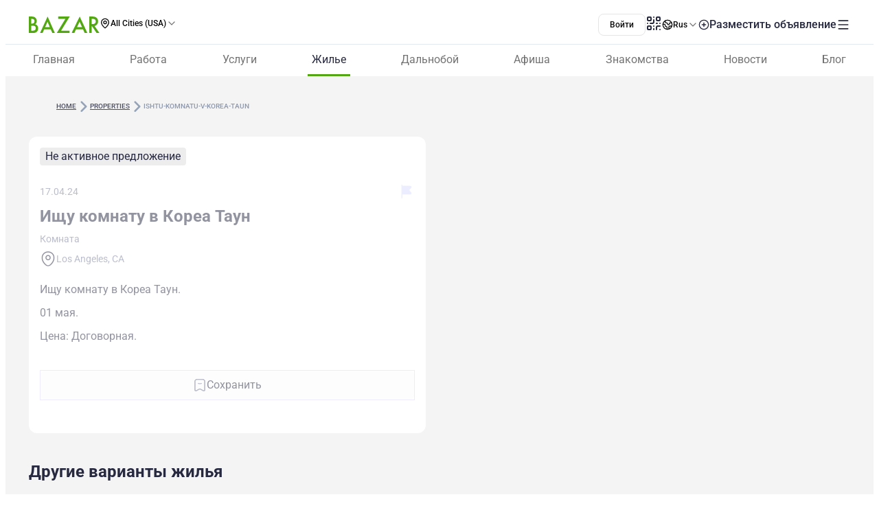

--- FILE ---
content_type: text/css; charset=utf-8
request_url: https://www.bazar.club/_nuxt/_slug_.BqyH9Pkd.css
body_size: -252
content:
.text-icon-hover[data-v-fe76e21c]:hover{color:#52a713}.text-icon-hover:hover .icon[data-v-fe76e21c]{--icon-color: #52a713}


--- FILE ---
content_type: text/css; charset=utf-8
request_url: https://www.bazar.club/_nuxt/Gallery._8sYDC_X.css
body_size: 79
content:
[data-v-21bc08b7] .swiperMob .swiper-pagination{bottom:26px}[data-v-21bc08b7] .swiperMob .swiper-pagination-bullet{background-color:gray!important;opacity:.5;transform:scale(1)}[data-v-21bc08b7] .swiperMob .swiper-pagination-bullet.swiper-pagination-bullet-active{background-color:#fff!important;opacity:1}[data-v-21bc08b7] .swiper-button-prev,[data-v-21bc08b7] .swiper-button-next{color:#fff}[data-v-21bc08b7] .swiper-thumbs{background-color:#000;padding:1rem 2rem}[data-v-21bc08b7] .swiper-thumbs .swiper-wrapper{align-items:center;position:relative}@media (max-width:640px){[data-v-21bc08b7] .swiper-thumbs .swiper-wrapper{margin-bottom:32px}}[data-v-21bc08b7] .swiper-thumbs .swiper-button-prev:after{font-size:20px}[data-v-21bc08b7] .swiper-thumbs .swiper-button-next:after{font-size:20px}@media (max-width:640px){[data-v-21bc08b7] .swiper-thumbs .swiper-button-prev,[data-v-21bc08b7] .swiper-thumbs .swiper-button-next{display:none}}[data-v-21bc08b7] .swiper-pagination-custom{align-items:center;bottom:0;color:#fff;display:flex;font-size:16px;gap:8px;justify-content:center}[data-v-21bc08b7] .swiper-pagination-custom span{border-bottom:1px solid #fff;width:56px}@media (min-width:640px){[data-v-21bc08b7] .swiper-pagination-custom{display:none}}


--- FILE ---
content_type: text/css; charset=utf-8
request_url: https://www.bazar.club/_nuxt/FullScreen.BSTi9vhv.css
body_size: 3
content:
.loader-background[data-v-42ac2ffa]{align-items:center;background-color:#ffffffb3;display:flex;height:100vh;justify-content:center;left:0;position:fixed;top:0;width:100vw;z-index:100}.loader[data-v-42ac2ffa]{animation:shadowRolling-42ac2ffa 2s linear infinite;border-radius:50%;box-sizing:border-box;color:#52a612;display:block;height:20px;left:-200px;margin:20px auto;position:relative;width:20px}@keyframes shadowRolling-42ac2ffa{0%{box-shadow:0 0 #52a61200,0 0 #52a61200,0 0 #52a61200,0 0 #52a61200}12%{box-shadow:200px 0 #52a612,0 0 #52a61200,0 0 #52a61200,0 0 #52a61200}25%{box-shadow:220px 0 #52a612,200px 0 #52a612,0 0 #52a61200,0 0 #52a61200}36%{box-shadow:240px 0 #52a612,220px 0 #52a612,200px 0 #52a612,0 0 #52a61200}50%{box-shadow:260px 0 #52a612,240px 0 #52a612,220px 0 #52a612,200px 0 #52a612}62%{box-shadow:400px 0 #52a61200,260px 0 #52a612,240px 0 #52a612,220px 0 #52a612}75%{box-shadow:400px 0 #52a61200,400px 0 #52a61200,260px 0 #52a612,240px 0 #52a612}87%{box-shadow:400px 0 #52a61200,400px 0 #52a61200,400px 0 #52a61200,260px 0 #52a612}to{box-shadow:400px 0 #52a61200,400px 0 #52a61200,400px 0 #52a61200,400px 0 #52a61200}}


--- FILE ---
content_type: text/javascript; charset=utf-8
request_url: https://www.bazar.club/_nuxt/5HGIhWk4.js
body_size: 502
content:
import{o as d,s as f,v,_ as l,e as x}from"./B0UFJnjS.js";import{p as _,v as b,X as p,Z as y,u,W as s,d as g,E as k,_ as h,a0 as B,ah as C}from"./BqX9Mh-x.js";import{n as F}from"./C5Jma8Ck.js";const w=_({__name:"EditBtn",props:{id:{},type:{}},setup(t){const o=t,a=v(),n=d(),r=b(()=>{const e=n.getUserData?.role;return e?!(e===2||e===3):!1});function i(){window.open(`${a.public.panel}.bazar.club/post/${o.type}/edit/${o.id}`,"_blank")}return(e,c)=>{const m=f;return u(r)?(s(),p(m,{key:0,class:"btn w-full cursor-pointer border-none p2 text-base-xs",label:"Редагувати",onClick:i})):y("",!0)}}}),S=l(w,[["__scopeId","data-v-29592668"]]),I={class:"text-gray-600 text-base font-normal leading-4"},$=_({__name:"AddToFavorites",props:{postId:{},isFavorite:{type:Boolean}},emits:["analyticsFavorite"],setup(t,{emit:o}){const a=o,n=g(t.isFavorite);function r(){F(t.postId,n,()=>a("analyticsFavorite"))}return(i,e)=>{const c=x;return s(),k("div",{class:"text-icon-hover w-full flex cursor-pointer items-center justify-center gap-1 rounded-[10px] bg-neutral-50 px-1.5 py-3 outline-1 outline-violet-200 outline-offset-[-1px] outline",onClick:C(r,["stop"])},[u(n)?(s(),p(c,{key:0,name:"archive-tick-bold",color:"#787D99",size:"20"})):(s(),p(c,{key:1,name:"archive",color:"#787D99",size:"20"})),h("div",I,B(i.$t("Сохранить")),1)])}}}),V=l($,[["__scopeId","data-v-64b5cb05"]]);export{S as _,V as a};


--- FILE ---
content_type: text/javascript; charset=utf-8
request_url: https://www.bazar.club/_nuxt/BnJEqoyh.js
body_size: 250
content:
import{i as c}from"./B0UFJnjS.js";import{p as n,E as a,W as l,Q as s,Y as i}from"./BqX9Mh-x.js";/**
 * @license lucide-vue-next v0.555.0 - ISC
 *
 * This source code is licensed under the ISC license.
 * See the LICENSE file in the root directory of this source tree.
 */const r=c("image",[["rect",{width:"18",height:"18",x:"3",y:"3",rx:"2",ry:"2",key:"1m3agn"}],["circle",{cx:"9",cy:"9",r:"2",key:"af1f0g"}],["path",{d:"m21 15-3.086-3.086a2 2 0 0 0-2.828 0L6 21",key:"1xmnt7"}]]),t={class:"size-full flex items-center justify-center rounded-2 bg-[#E5E7EB]"},p=n({__name:"PhotoPlaceholder",props:{iconClass:{default:""},iconColor:{default:"#C4C5C7"},iconSize:{default:75},iconMobSize:{default:60}},setup(d){return(e,m)=>{const o=r;return l(),a("div",t,[s(o,{size:e.iconSize,color:e.iconColor,class:i(["lt-sm:hidden",e.iconClass]),"stroke-width":"1"},null,8,["size","color","class"]),s(o,{size:e.iconMobSize,color:e.iconColor,class:i(["sm:hidden",e.iconClass]),"stroke-width":"1"},null,8,["size","color","class"])])}}});export{p as _};


--- FILE ---
content_type: text/javascript; charset=utf-8
request_url: https://www.bazar.club/_nuxt/Cv2oDq0Q.js
body_size: 763
content:
import{$ as S,a6 as o,a9 as u,a3 as s,a4 as F,a2 as r,a0 as t,ai as n,a8 as l,aj as c,a1 as T}from"./B0UFJnjS.js";function w(){const{submitFormSchema:p,submitFormMetaDataSchema:d,noSpacesRegexp:_,contactFormSchema:a}=S(),f=p.extend({metaData:d.extend({open_time:c().transform(e=>e??null).nullable().default(null),close_time:c().transform(e=>e??null).nullable().default(null),text_field_1:r().max(9e3,"Максимальное количество символов 9000").nullable().default("").transform(e=>!e||e.trim()===""?null:e.trim()),text_field_2:r().max(9e3,"Максимальное количество символов 9000").nullable().default("").transform(e=>!e||e.trim()===""?null:e.trim())}),service_prices:u(s({local_id:t(),title:r({required_error:"Обязательное поле"}).transform(e=>e.trim()===""?null:e.trim()).refine(e=>e===null||e.length>=3,{message:"Не менее 3 символов"}).or(n()),min_price:t({required_error:"Обязательное поле"}).min(1,"Обязательное поле").or(n()),max_price:t({required_error:"Обязательное поле"}).min(1,"Обязательное поле").or(n())}).superRefine((e,i)=>{const b=e.title!==null||e.min_price!==null||e.max_price!==null,y=e.title!==null&&e.min_price!==null&&e.max_price!==null;b&&!y&&(e.title===null&&i.addIssue({code:l.custom,path:["title"],message:"Обязательное поле"}),e.min_price===null&&i.addIssue({code:l.custom,path:["min_price"],message:"Обязательное поле"}),e.max_price===null&&i.addIssue({code:l.custom,path:["max_price"],message:"Обязательное поле"}))})).nullable().default([{local_id:1,title:null,min_price:null,max_price:null}]),hide_contact_form:F().default(!0),attachment_post:s({id:t(),photo_url:r(),extension:r().optional()}).nullable().default(null),attachment_gallery:u(s({id:t(),photo_url:r(),extension:r().optional()})).nullable().default([]),type:o("item").default("item")}),g=a.extend({type:o("consultation").default("consultation"),message:r({required_error:"Обязательное поле"}).regex(_,"Поле не может содержать только пробелы").min(5,"Не менее 5 символов").max(255,"Максимальное количество символов 255")}),x=a.pick({name:!0,phone:!0}),m=s({origin:T(["website"]).default("website"),post_id:t(),stars:t({invalid_type_error:"Обязательное поле"}).min(1,{message:"Обязательное поле"}).default(0),description:r({required_error:"Обязательное поле"}).min(10,{message:"Не менее 10 символов"}).max(1e3,{message:"Не более 1000 символов"}).refine(e=>e.trim()!=="",{message:"Обязательное поле"}).transform(e=>e.trim()),name:r({required_error:"Обязательное поле"}).min(1,{message:"Обязательное поле"}).max(30,"Максимальное количество символов 30").regex(/^[\p{L}\s]+$/u,{message:"Только буквы"}).refine(e=>e.trim()!=="",{message:"Обязательное поле"}).transform(e=>e.trim())}),h=m.omit({stars:!0,description:!0}).extend({parent_id:t(),description:r({required_error:"Обязательное поле"}).min(2,{message:"Не менее 2 символов"}).max(1e3,{message:"Не более 1000 символов"}).refine(e=>e.trim()!=="",{message:"Обязательное поле"}).transform(e=>e.trim())});return{businessSubmitFormSchema:f,businessContactFormSchema:g,businessReviewSchema:m,businessReviewReplySchema:h,businessShowContactFormSchema:x}}export{w as u};


--- FILE ---
content_type: text/javascript; charset=utf-8
request_url: https://www.bazar.club/_nuxt/D8ZWeT9O.js
body_size: 2600
content:
import{_ as N,a as W}from"./C2Hgq-Ag.js";import{m as j,g as H,d as M,u as U,aQ as V,e as Q,_ as G}from"./B0UFJnjS.js";import{_ as O}from"./BQRA1JPY.js";import{_ as X}from"./48GtmLXd.js";import{_ as Z}from"./DqvKMbKm.js";import{_ as q}from"./5HGIhWk4.js";import{_ as J}from"./DflOhGbs.js";import{_ as K}from"./BnJEqoyh.js";import{_ as Y}from"./Tt8NyT7y.js";import{_ as tt,s as et}from"./1D0cuUU8.js";import{_ as ot}from"./D4NkBrcU.js";import{o as st}from"./B0czS_Z-.js";import{t as R}from"./DDLyYGXx.js";import{p as E,v as I,E as a,W as i,Z as l,_ as o,X as D,u as t,Q as n,a0 as c,ae as it,a3 as _,P as nt,ab as at}from"./BqX9Mh-x.js";import{_ as lt,a as ct}from"./BCWf5wHd.js";import{u as rt}from"./Cyw8HORg.js";import{u as pt}from"./DLO6UGHr.js";import{u as mt}from"./DawVlIgC.js";import{u as _t}from"./DLxjYfcl.js";import"./aGiqU3Y_.js";import"./D2EJe2Zf.js";import"./Dtgcb6Dx.js";import"./BoFERL0q.js";import"./CcE_g__g.js";import"./FHUmtVDQ.js";import"./CzM1L98u.js";import"./Cv2oDq0Q.js";import"./CPFniPlz.js";import"./BlhZHo0L.js";import"./Z4-FW-mM.js";import"./D93psTol.js";import"./C5Jma8Ck.js";import"./CQMR78Cq.js";import"./2apLb8Ne.js";import"./CNYwZUed.js";import"./BK_fpcym.js";import"./EWKt4OYy.js";import"./CSEPMQJF.js";import"./CrGyjwzT.js";import"./BZw5hcto.js";const dt={class:"relative w-full flex gap-2 rounded-3 bg-white p-4"},ut={key:0},yt=["src","alt"],gt={class:"flex flex-col gap-2"},ft={key:0,class:"flex items-center gap-1.5"},ht={class:"text-3 text-[#787D99] font-400 lh-3.5 sm:text-3.5 sm:lh-4.5"},xt=E({__name:"Property",props:{cardData:{},propertyType:{}},emits:["analyticsPostClick"],setup(L,{emit:g}){const f=L,d=g,{title:P,slug:h,price:x,price_per_day:e,price_per_week:v,created_at:C,type:k,part_time:s,full_time:b,remote:u,per_time:S,max_price:A,main_photo:$}=f.cardData,y=I(()=>x||e||v),w=I(()=>s||b||u);function T(){d("analyticsPostClick",k)}return(r,z)=>{const B=K,F=Y,p=tt,m=ot;return i(),a("div",dt,[r.propertyType.id!==162?(i(),a("div",ut,[t($)?(i(),a("img",{key:0,src:("optimizedImageUrl"in r?r.optimizedImageUrl:t(st))(t($),"smallTile"),alt:`main-photo-${t(h)}`,class:"size-[96px] shrink-0 rounded-3 sm:size-[130px]"},null,8,yt)):(i(),D(B,{key:1,class:"size-[96px] shrink-0 rounded-3 sm:size-[130px]"}))])):l("",!0),o("div",gt,[n(F,{title:t(P),slug:t(h),"post-type":t(k),class:"line-clamp-2 text-5 text-[#000] font-600 lh-6 sm:line-clamp-3",onAnalyticsPostClick:T},null,8,["title","slug","post-type"]),t(y)||t(w)?(i(),a("div",ft,[t(y)?(i(),D(p,{key:0,price:t(x),"price-per-day":t(e),"price-per-week":t(v),"per-time":t(S),"max-price":t(A),"per-time-class":"text-3.5"},null,8,["price","price-per-day","price-per-week","per-time","max-price"])):l("",!0),t(w)?(i(),D(m,{key:1,"full-time":t(b),"part-time":t(s),remote:t(u),class:"line-clamp-1"},null,8,["full-time","part-time","remote"])):l("",!0)])):l("",!0),o("span",ht,c(("timeAgo"in r?r.timeAgo:t(R))(t(C))),1)])])}}}),vt=V(O),kt={key:0,class:"m-b-1.5 hidden md:block"},$t=["src"],wt={class:"flex items-center justify-between"},Pt={class:"text-sm text-[#777c99]"},Ct={class:"m-y-3 text-2xl text-[#262940] font-semibold md:m-y-2"},bt={class:"m-y-3 flex flex-wrap items-center gap-2 md:m-y-2"},St={key:0,class:"flex items-center"},At={class:"text-lg text-[#262940] font-semibold leading-normal"},Tt={class:"m-l-1 text-sm text-[#777c99] leading-[18px]"},zt={key:1,class:"text-sm text-[#777c99] leading-[18px]"},Bt={class:"m-y-3 flex flex-wrap items-center gap-2.5 md:m-y-2"},Ft={key:0,class:"flex items-center gap-x-1"},Dt={class:"text-base color-[#777c99] leading-[18px] md:text-sm"},It={key:1,class:"flex items-center gap-x-1"},Lt={class:"text-base color-[#777c99] leading-normal md:text-[#262940]"},Rt={key:0,class:"m-y-3 flex flex-wrap gap-2 md:m-y-2"},Et=["innerHTML"],Nt={class:"m-y-8"},Wt={class:"flex justify-between gap-x-2"},jt={class:"mobile-name-block m-y-4 m-t-8"},Ht={class:"sticky bottom-4 md:static"},Mt=E({__name:"[slug]",async setup(L){let g,f;const d=j(),P=rt(),{sendSinglePostShareClick:h,sendSinglePostFavoriteClick:x}=pt(),e=H(`property-single-${d.params.slug}`);[g,f]=it(()=>U(`property-single-${d.params.slug}`,()=>$instanceFetch(`/v1/posts/${d.params?.slug}`,{params:{type:"property"},onResponse:({response:s})=>{s.ok?e.value=s._data.data:P.throwPageNotFound()}}))),await g,f();const v=I(()=>e.value?.lowest_location||e.value?.locations[0]||null);function C(s){h(e.value,s)}function k(){x(e.value)}return mt(e.value?.title,e.value?.short_content,e.value?.main_photo),M({link:[{rel:"canonical",key:"canonical",href:_t()}]}),(s,b)=>{const u=W,S=vt,A=X,$=Z,y=Q,w=q,T=J,r=N,z=xt,B=ct,F=lt;return i(),a("div",null,[n(F,{single:t(e)},{sidebar:_(()=>[t(e)?.owner&&t(e)?.owner.photo_url?(i(),a("div",kt,[o("img",{src:`${t(e)?.owner.photo_url}.webp`,alt:"post main photo",class:"h-[190px] w-full rounded-3 object-cover"},null,8,$t)])):l("",!0),n(u,{single:t(e),class:"hidden md:mb-2 md:block"},null,8,["single"])]),content:_(()=>[n(S,{gallery:t(e).gallery,"main-photo":t(e).main_photo,"gallery-count":5,class:"m-b-4"},null,8,["gallery","main-photo"]),o("div",wt,[o("div",Pt,c(("timeAgo"in s?s.timeAgo:t(R))(t(e)?.publish_date||"")),1),n(A,{exclusivity:t(e).exclusivity,single:"",class:"z-3"},null,8,["exclusivity"]),n($,{id:t(e).id,"without-text":""},null,8,["id"])]),o("div",Ct,c(s.$t(t(e)?.title)),1),o("div",bt,[t(e)?.price?(i(),a("div",St,[o("span",At,"$"+c(("splitPrice"in s?s.splitPrice:t(et))(t(e)?.price)),1),o("span",Tt,c(s.$t(t(e).per_time)),1)])):l("",!0),t(e)?.categories.length?(i(),a("span",zt,c(s.$t(t(e)?.categories[0].name)),1)):l("",!0)]),o("div",Bt,[t(e)?.lowest_location?.name?(i(),a("div",Ft,[n(y,{name:"location"}),o("span",Dt,c(t(e).lowest_location.name),1)])):l("",!0),t(e)?.additional?.address?(i(),a("div",It,[n(y,{name:"buildings"}),o("div",Lt,c(t(e).additional.address),1)])):l("",!0)]),t(e)?.facilities?.length?(i(),a("div",Rt,[(i(!0),a(nt,null,at(t(e)?.facilities,(p,m)=>(i(),a("div",{key:m,class:"post-tag"},c(s.$t(p.name)),1))),128))])):l("",!0),o("div",{class:"single-post-content m-y-4 line-height-[130%]",innerHTML:t(e).content},null,8,Et),o("div",Nt,[o("div",Wt,[n(w,{id:t(e).id,type:t(e).type},null,8,["id","type"]),n(T,{"post-id":t(e).id,"is-favorite":t(e)?.is_favorite||!1,"post-title":t(e).title,onAnalyticsFavorite:k,onAnalyticsShare:C},null,8,["post-id","is-favorite","post-title"])])])]),"duplicate-contacts":_(()=>[o("div",jt,[n(r,{single:t(e)},null,8,["single"])]),o("div",Ht,[n(u,{single:t(e),columns:!0},null,8,["single"])])]),"related-posts":_(()=>[n(B,{"post-id":t(e)?.id||0,category:t(e)?.categories[0]||null,location:t(v),type:"property",class:"mt-10.5"},{"category-card":_(({cardData:p,analyticsPostClick:m})=>[n(z,{"property-type":t(e)?.property_type,"card-data":p,onAnalyticsPostClick:m},null,8,["property-type","card-data","onAnalyticsPostClick"])]),"location-card":_(({cardData:p,analyticsPostClick:m})=>[n(z,{"property-type":t(e)?.property_type,"card-data":p,onAnalyticsPostClick:m},null,8,["property-type","card-data","onAnalyticsPostClick"])]),_:1},8,["post-id","category","location"])]),_:1},8,["single"])])}}}),Te=G(Mt,[["__scopeId","data-v-fe76e21c"]]);export{Te as default};


--- FILE ---
content_type: text/javascript; charset=utf-8
request_url: https://www.bazar.club/_nuxt/BQRA1JPY.js
body_size: 909
content:
import{p as b,d as v,v as y,E as s,Z as d,u as t,W as n,X as c,$ as w,a0 as p,a3 as u,P as C,ab as k,am as P,_ as a,an as x,ao as _,al as z}from"./BqX9Mh-x.js";import{o as g}from"./B0czS_Z-.js";import{_ as S}from"./B0UFJnjS.js";const I={key:0,class:"relative w-full overflow-hidden sm:rounded-3 sm:bg-white"},j={key:0,class:"pos-absolute right-3 top-3 z-2 flex items-center justify-center gap-2.5 rounded-1.5 bg-white px-1.5 py-1 text-3.5 lh-3.5"},B=["alt","src"],N=["src"],U=b({__name:"Gallery.client",props:{mainPhoto:{},gallery:{},galleryCount:{}},setup(i){const m=v(1),o=y(()=>i.mainPhoto&&i.galleryCount?i.galleryCount>=1?[{id:0,photo_url:i.mainPhoto},...i.gallery]:i.gallery:!i.mainPhoto&&i.galleryCount?i.gallery:[]);return(e,r)=>{const h=P,f=z;return t(o).length||e.mainPhoto?(n(),s("div",I,[t(o).length>1?(n(),s("div",j,p(t(m))+"/"+p(t(o).length),1)):d("",!0),t(o).length>1?(n(),c(f,{key:1,modules:["SwiperPagination"in e?e.SwiperPagination:t(x),"SwiperNavigation"in e?e.SwiperNavigation:t(_)],navigation:{prevEl:".slider-btn__prev",nextEl:".slider-btn__next"},pagination:{dynamicBullets:!0,clickable:!0},"space-between":16,class:"swiperMob h-full w-full sm:rounded-3",onActiveIndexChange:r[0]||(r[0]=l=>m.value=l.activeIndex+1)},{"container-end":u(()=>[...r[1]||(r[1]=[a("div",{class:"slider-btn__prev absolute bottom-4 left-[20%] z-1 hidden size-[32px] shrink-0 cursor-pointer items-center justify-center rounded-[50%] bg-[#C8C5C5] bg-op-10 backdrop-blur-1 sm:flex"},[a("i",{class:"pi pi-chevron-left text-4 text-white"})],-1),a("div",{class:"slider-btn__next absolute bottom-4 right-[20%] z-1 hidden size-[32px] shrink-0 cursor-pointer items-center justify-center rounded-[50%] bg-[#C8C5C5] bg-op-10 backdrop-blur-1 sm:flex"},[a("i",{class:"pi pi-chevron-right text-4 text-white"})],-1)])]),default:u(()=>[(n(!0),s(C,null,k(t(o),l=>(n(),c(h,{key:l.id,class:"h-[358px] md:h-[426px]"},{default:u(()=>[a("img",{alt:`photo-${l.id}`,src:("optimizedImageUrl"in e?e.optimizedImageUrl:t(g))(l.photo_url,"upTile"),class:"h-full w-full object-cover"},null,8,B)]),_:2},1024))),128))]),_:1},8,["modules"])):e.mainPhoto?(n(),s("img",{key:2,src:("optimizedImageUrl"in e?e.optimizedImageUrl:t(g))(e.mainPhoto,"upTile"),alt:"main-photo",class:"h-358px h-full w-full rounded-3 object-cover"},null,8,N)):d("",!0),w(e.$slots,"under-gallery",{},void 0,!0)])):d("",!0)}}}),V=S(U,[["__scopeId","data-v-21bc08b7"]]);export{V as _};


--- FILE ---
content_type: text/javascript; charset=utf-8
request_url: https://www.bazar.club/_nuxt/Cyw8HORg.js
body_size: -113
content:
import{W as e}from"./B0UFJnjS.js";function o(){const s=e();return{throwPageNotFound:()=>{s.value={name:"Error 404",statusCode:404,statusMessage:"Page Not Found",message:"Page Not Found",fatal:!0,unhandled:!1,toJSON(){return{statusCode:this.statusCode,statusMessage:this.statusMessage,message:this.message,fatal:this.fatal,unhandled:this.unhandled,name:this.name}}}},clearError:()=>{s.value=null}}}export{o as u};
